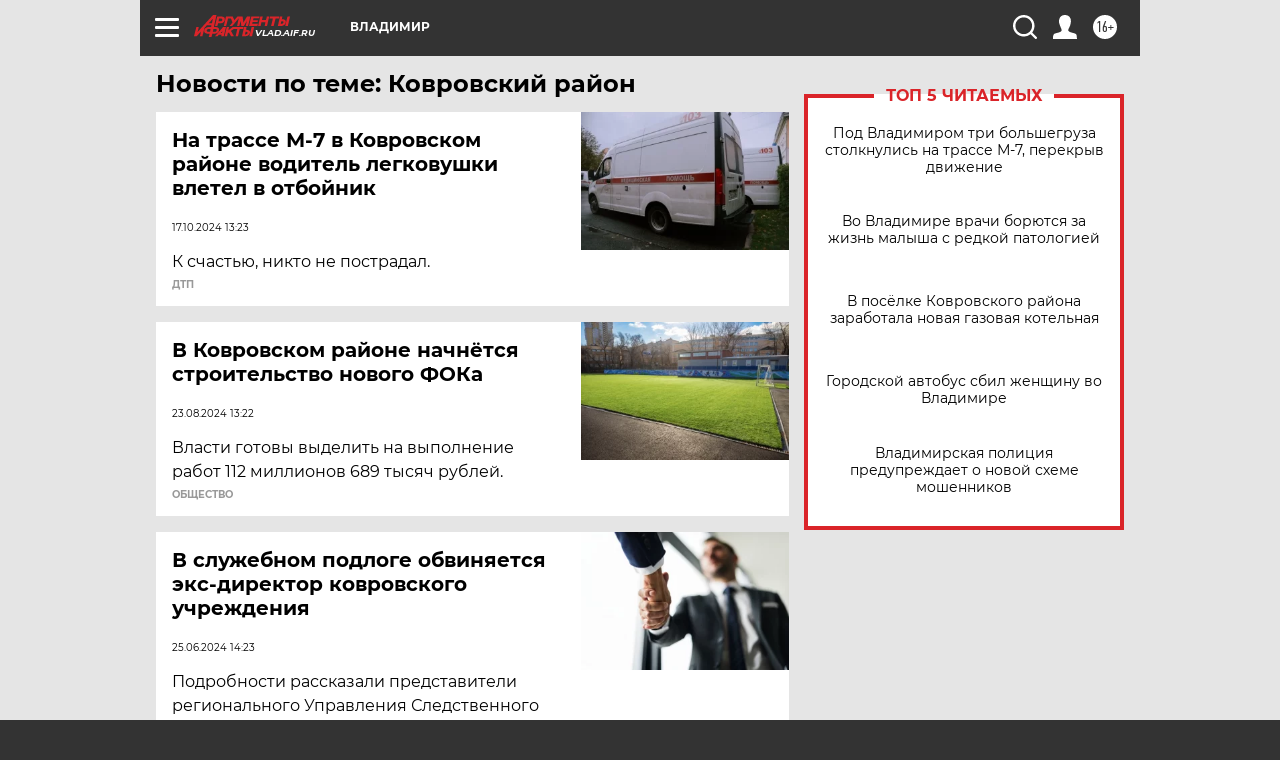

--- FILE ---
content_type: text/html; charset=UTF-8
request_url: https://vlad.aif.ru/tag/kovrovskij_rajon
body_size: 18636
content:
<!DOCTYPE html>
<!--[if IE 8]><html class="ie8"> <![endif]-->
<!--[if gt IE 8]><!--><html lang="ru"> <!--<![endif]-->
<head>
    <!-- created_at 22-01-2026 11:50:24 -->
    <script>
        window.isIndexPage = 0;
        window.isMobileBrowser = 0;
        window.disableSidebarCut = 1;
        window.bannerDebugMode = 0;
    </script>

                
                                    <meta http-equiv="Content-Type" content="text/html; charset=utf-8" >
<meta name="format-detection" content="telephone=no" >
<meta name="viewport" content="width=device-width, user-scalable=no, initial-scale=1.0, maximum-scale=1.0, minimum-scale=1.0" >
<meta http-equiv="X-UA-Compatible" content="IE=edge,chrome=1" >
<meta name="HandheldFriendly" content="true" >
<meta name="format-detection" content="telephone=no" >
<meta name="theme-color" content="#ffffff" >
<meta name="description" content="Ковровский район — самые актуальные и последние новости сегодня. Будьте в курсе главных свежих новостных событий дня и последнего часа, фото и видео репортажей на сайте Аргументы и Факты." >
<meta name="facebook-domain-verification" content="jiqbwww7rrqnwzjkizob7wrpmgmwq3" >
        <title>Ковровский район — последние новости сегодня | АиФ Владимир</title>    <link rel="shortcut icon" type="image/x-icon" href="/favicon.ico" />
    <link rel="icon" type="image/svg+xml" href="/favicon.svg">
    
    <link rel="preload" href="/redesign2018/fonts/montserrat-v15-latin-ext_latin_cyrillic-ext_cyrillic-regular.woff2" as="font" type="font/woff2" crossorigin>
    <link rel="preload" href="/redesign2018/fonts/montserrat-v15-latin-ext_latin_cyrillic-ext_cyrillic-italic.woff2" as="font" type="font/woff2" crossorigin>
    <link rel="preload" href="/redesign2018/fonts/montserrat-v15-latin-ext_latin_cyrillic-ext_cyrillic-700.woff2" as="font" type="font/woff2" crossorigin>
    <link rel="preload" href="/redesign2018/fonts/montserrat-v15-latin-ext_latin_cyrillic-ext_cyrillic-700italic.woff2" as="font" type="font/woff2" crossorigin>
    <link rel="preload" href="/redesign2018/fonts/montserrat-v15-latin-ext_latin_cyrillic-ext_cyrillic-800.woff2" as="font" type="font/woff2" crossorigin>
    <link href="https://vlad.aif.ru/tag/kovrovskij_rajon" rel="canonical" >
<link href="https://vlad.aif.ru/redesign2018/css/style.css?5a7" media="all" rel="stylesheet" type="text/css" >
<link href="https://vlad.aif.ru/img/icon/apple_touch_icon_57x57.png?5a7" rel="apple-touch-icon" sizes="57x57" >
<link href="https://vlad.aif.ru/img/icon/apple_touch_icon_114x114.png?5a7" rel="apple-touch-icon" sizes="114x114" >
<link href="https://vlad.aif.ru/img/icon/apple_touch_icon_72x72.png?5a7" rel="apple-touch-icon" sizes="72x72" >
<link href="https://vlad.aif.ru/img/icon/apple_touch_icon_144x144.png?5a7" rel="apple-touch-icon" sizes="144x144" >
<link href="https://vlad.aif.ru/img/icon/apple-touch-icon.png?5a7" rel="apple-touch-icon" sizes="180x180" >
<link href="https://vlad.aif.ru/img/icon/favicon-32x32.png?5a7" rel="icon" type="image/png" sizes="32x32" >
<link href="https://vlad.aif.ru/img/icon/favicon-16x16.png?5a7" rel="icon" type="image/png" sizes="16x16" >
<link href="https://vlad.aif.ru/img/manifest.json?5a7" rel="manifest" >
<link href="https://vlad.aif.ru/img/safari-pinned-tab.svg?5a7" rel="mask-icon" color="#d55b5b" >
<link href="https://ads.betweendigital.com" rel="preconnect" crossorigin="" >
        <script type="text/javascript">
    //<!--
    var isRedesignPage = true;    //-->
</script>
<script type="text/javascript" src="https://vlad.aif.ru/js/output/jquery.min.js?5a7"></script>
<script type="text/javascript" src="https://vlad.aif.ru/js/output/header_scripts.js?5a7"></script>
<script type="text/javascript">
    //<!--
    var _sf_startpt=(new Date()).getTime()    //-->
</script>
<script type="text/javascript" src="https://yastatic.net/s3/passport-sdk/autofill/v1/sdk-suggest-with-polyfills-latest.js?5a7"></script>
<script type="text/javascript">
    //<!--
    window.YandexAuthParams = {"oauthQueryParams":{"client_id":"b104434ccf5a4638bdfe8a9101264f3c","response_type":"code","redirect_uri":"https:\/\/aif.ru\/oauth\/yandex\/callback"},"tokenPageOrigin":"https:\/\/aif.ru"};    //-->
</script>
<script type="text/javascript">
    //<!--
    function AdFox_getWindowSize() {
    var winWidth,winHeight;
	if( typeof( window.innerWidth ) == 'number' ) {
		//Non-IE
		winWidth = window.innerWidth;
		winHeight = window.innerHeight;
	} else if( document.documentElement && ( document.documentElement.clientWidth || document.documentElement.clientHeight ) ) {
		//IE 6+ in 'standards compliant mode'
		winWidth = document.documentElement.clientWidth;
		winHeight = document.documentElement.clientHeight;
	} else if( document.body && ( document.body.clientWidth || document.body.clientHeight ) ) {
		//IE 4 compatible
		winWidth = document.body.clientWidth;
		winHeight = document.body.clientHeight;
	}
	return {"width":winWidth, "height":winHeight};
}//END function AdFox_getWindowSize

function AdFox_getElementPosition(elemId){
    var elem;
    
    if (document.getElementById) {
		elem = document.getElementById(elemId);
	}
	else if (document.layers) {
		elem = document.elemId;
	}
	else if (document.all) {
		elem = document.all.elemId;
	}
    var w = elem.offsetWidth;
    var h = elem.offsetHeight;	
    var l = 0;
    var t = 0;
	
    while (elem)
    {
        l += elem.offsetLeft;
        t += elem.offsetTop;
        elem = elem.offsetParent;
    }

    return {"left":l, "top":t, "width":w, "height":h};
} //END function AdFox_getElementPosition

function AdFox_getBodyScrollTop(){
	return self.pageYOffset || (document.documentElement && document.documentElement.scrollTop) || (document.body && document.body.scrollTop);
} //END function AdFox_getBodyScrollTop

function AdFox_getBodyScrollLeft(){
	return self.pageXOffset || (document.documentElement && document.documentElement.scrollLeft) || (document.body && document.body.scrollLeft);
}//END function AdFox_getBodyScrollLeft

function AdFox_Scroll(elemId,elemSrc){
   var winPos = AdFox_getWindowSize();
   var winWidth = winPos.width;
   var winHeight = winPos.height;
   var scrollY = AdFox_getBodyScrollTop();
   var scrollX =  AdFox_getBodyScrollLeft();
   var divId = 'AdFox_banner_'+elemId;
   var ltwhPos = AdFox_getElementPosition(divId);
   var lPos = ltwhPos.left;
   var tPos = ltwhPos.top;

   if(scrollY+winHeight+5 >= tPos && scrollX+winWidth+5 >= lPos){
      AdFox_getCodeScript(1,elemId,elemSrc);
	  }else{
	     setTimeout('AdFox_Scroll('+elemId+',"'+elemSrc+'");',100);
	  }
}//End function AdFox_Scroll    //-->
</script>
<script type="text/javascript">
    //<!--
    function AdFox_SetLayerVis(spritename,state){
   document.getElementById(spritename).style.visibility=state;
}

function AdFox_Open(AF_id){
   AdFox_SetLayerVis('AdFox_DivBaseFlash_'+AF_id, "hidden");
   AdFox_SetLayerVis('AdFox_DivOverFlash_'+AF_id, "visible");
}

function AdFox_Close(AF_id){
   AdFox_SetLayerVis('AdFox_DivOverFlash_'+AF_id, "hidden");
   AdFox_SetLayerVis('AdFox_DivBaseFlash_'+AF_id, "visible");
}

function AdFox_getCodeScript(AF_n,AF_id,AF_src){
   var AF_doc;
   if(AF_n<10){
      try{
	     if(document.all && !window.opera){
		    AF_doc = window.frames['AdFox_iframe_'+AF_id].document;
			}else if(document.getElementById){
			         AF_doc = document.getElementById('AdFox_iframe_'+AF_id).contentDocument;
					 }
		 }catch(e){}
    if(AF_doc){
	   AF_doc.write('<scr'+'ipt type="text/javascript" src="'+AF_src+'"><\/scr'+'ipt>');
	   }else{
	      setTimeout('AdFox_getCodeScript('+(++AF_n)+','+AF_id+',"'+AF_src+'");', 100);
		  }
		  }
}

function adfoxSdvigContent(banID, flashWidth, flashHeight){
	var obj = document.getElementById('adfoxBanner'+banID).style;
	if (flashWidth == '100%') obj.width = flashWidth;
	    else obj.width = flashWidth + "px";
	if (flashHeight == '100%') obj.height = flashHeight;
	    else obj.height = flashHeight + "px";
}

function adfoxVisibilityFlash(banName, flashWidth, flashHeight){
    	var obj = document.getElementById(banName).style;
	if (flashWidth == '100%') obj.width = flashWidth;
	    else obj.width = flashWidth + "px";
	if (flashHeight == '100%') obj.height = flashHeight;
	    else obj.height = flashHeight + "px";
}

function adfoxStart(banID, FirShowFlNum, constVisFlashFir, sdvigContent, flash1Width, flash1Height, flash2Width, flash2Height){
	if (FirShowFlNum == 1) adfoxVisibilityFlash('adfoxFlash1'+banID, flash1Width, flash1Height);
	    else if (FirShowFlNum == 2) {
		    adfoxVisibilityFlash('adfoxFlash2'+banID, flash2Width, flash2Height);
	        if (constVisFlashFir == 'yes') adfoxVisibilityFlash('adfoxFlash1'+banID, flash1Width, flash1Height);
		    if (sdvigContent == 'yes') adfoxSdvigContent(banID, flash2Width, flash2Height);
		        else adfoxSdvigContent(banID, flash1Width, flash1Height);
	}
}

function adfoxOpen(banID, constVisFlashFir, sdvigContent, flash2Width, flash2Height){
	var aEventOpenClose = new Image();
	var obj = document.getElementById("aEventOpen"+banID);
	if (obj) aEventOpenClose.src =  obj.title+'&rand='+Math.random()*1000000+'&prb='+Math.random()*1000000;
	adfoxVisibilityFlash('adfoxFlash2'+banID, flash2Width, flash2Height);
	if (constVisFlashFir != 'yes') adfoxVisibilityFlash('adfoxFlash1'+banID, 1, 1);
	if (sdvigContent == 'yes') adfoxSdvigContent(banID, flash2Width, flash2Height);
}


function adfoxClose(banID, constVisFlashFir, sdvigContent, flash1Width, flash1Height){
	var aEventOpenClose = new Image();
	var obj = document.getElementById("aEventClose"+banID);
	if (obj) aEventOpenClose.src =  obj.title+'&rand='+Math.random()*1000000+'&prb='+Math.random()*1000000;
	adfoxVisibilityFlash('adfoxFlash2'+banID, 1, 1);
	if (constVisFlashFir != 'yes') adfoxVisibilityFlash('adfoxFlash1'+banID, flash1Width, flash1Height);
	if (sdvigContent == 'yes') adfoxSdvigContent(banID, flash1Width, flash1Height);
}    //-->
</script>
<script type="text/javascript" async="true" src="https://yandex.ru/ads/system/header-bidding.js?5a7"></script>
<script type="text/javascript" src="https://ad.mail.ru/static/sync-loader.js?5a7"></script>
<script type="text/javascript" async="true" src="https://cdn.skcrtxr.com/roxot-wrapper/js/roxot-manager.js?pid=42c21743-edce-4460-a03e-02dbaef8f162"></script>
<script type="text/javascript" src="https://cdn-rtb.sape.ru/js/uids.js?5a7"></script>
<script type="text/javascript">
    //<!--
        var adfoxBiddersMap = {
    "betweenDigital": "816043",
 "mediasniper": "2218745",
    "myTarget": "810102",
 "buzzoola": "1096246",
 "adfox_roden-media": "3373170",
    "videonow": "2966090", 
 "adfox_adsmart": "1463295",
  "Gnezdo": "3123512",
    "roxot": "3196121",
 "astralab": "2486209",
  "getintent": "3186204",
 "sape": "2758269",
 "adwile": "2733112",
 "hybrid": "2809332"
};
var syncid = window.rb_sync.id;
	  var biddersCpmAdjustmentMap = {
      'adfox_adsmart': 0.6,
	  'Gnezdo': 0.8,
	  'adwile': 0.8
  };

if (window.innerWidth >= 1024) {
var adUnits = [{
        "code": "adfox_153825256063495017",
  "sizes": [[300, 600], [240,400]],
        "bids": [{
                "bidder": "betweenDigital",
                "params": {
                    "placementId": "3235886"
                }
            },{
                "bidder": "myTarget",
                "params": {
                    "placementId": "555209",
"sendTargetRef": "true",
"additional": {
"fpid": syncid
}			
                }
            },{
                "bidder": "hybrid",
                "params": {
                    "placementId": "6582bbf77bc72f59c8b22f65"
                }
            },{
                "bidder": "buzzoola",
                "params": {
                    "placementId": "1252803"
                }
            },{
                "bidder": "videonow",
                "params": {
                    "placementId": "8503533"
                }
            },{
                    "bidder": "adfox_adsmart",
                    "params": {
						p1: 'cqguf',
						p2: 'hhro'
					}
            },{
                    "bidder": "roxot",
                    "params": {
						placementId: '2027d57b-1cff-4693-9a3c-7fe57b3bcd1f',
						sendTargetRef: true
					}
            },{
                    "bidder": "mediasniper",
                    "params": {
						"placementId": "4417"
					}
            },{
                    "bidder": "Gnezdo",
                    "params": {
						"placementId": "354318"
					}
            },{
                    "bidder": "getintent",
                    "params": {
						"placementId": "215_V_aif.ru_D_Top_300x600"
					}
            },{
                    "bidder": "adfox_roden-media",
                    "params": {
						p1: "dilmj",
						p2: "emwl"
					}
            },{
                    "bidder": "astralab",
                    "params": {
						"placementId": "642ad3a28528b410c4990932"
					}
            }
        ]
    },{
        "code": "adfox_150719646019463024",
		"sizes": [[640,480], [640,360]],
        "bids": [{
                "bidder": "adfox_adsmart",
                    "params": {
						p1: 'cmqsb',
						p2: 'ul'
					}
            },{
                "bidder": "sape",
                "params": {
                    "placementId": "872427",
					additional: {
                       sapeFpUids: window.sapeRrbFpUids || []
                   }				
                }
            },{
                "bidder": "roxot",
                "params": {
                    placementId: '2b61dd56-9c9f-4c45-a5f5-98dd5234b8a1',
					sendTargetRef: true
                }
            },{
                "bidder": "getintent",
                "params": {
                    "placementId": "215_V_aif.ru_D_AfterArticle_640х480"
                }
            }
        ]
    },{
        "code": "adfox_149010055036832877",
		"sizes": [[970,250]],
		"bids": [{
                    "bidder": "adfox_roden-media",
                    "params": {
						p1: 'dilmi',
						p2: 'hfln'
					}
            },{
                    "bidder": "buzzoola",
                    "params": {
						"placementId": "1252804"
					}
            },{
                    "bidder": "getintent",
                    "params": {
						"placementId": "215_V_aif.ru_D_Billboard_970x250"
					}
            },{
                "bidder": "astralab",
                "params": {
                    "placementId": "67bf071f4e6965fa7b30fea3"
                }
            },{
                    "bidder": "hybrid",
                    "params": {
						"placementId": "6582bbf77bc72f59c8b22f66"
					}
            },{
                    "bidder": "myTarget",
                    "params": {
						"placementId": "1462991",
"sendTargetRef": "true",
"additional": {
"fpid": syncid
}			
					}
            }			           
        ]        
    },{
        "code": "adfox_149874332414246474",
		"sizes": [[640,360], [300,250], [640,480]],
		"codeType": "combo",
		"bids": [{
                "bidder": "mediasniper",
                "params": {
                    "placementId": "4419"
                }
            },{
                "bidder": "buzzoola",
                "params": {
                    "placementId": "1220692"
                }
            },{
                "bidder": "astralab",
                "params": {
                    "placementId": "66fd25eab13381b469ae4b39"
                }
            },
			{
                    "bidder": "betweenDigital",
                    "params": {
						"placementId": "4502825"
					}
            }
			           
        ]        
    },{
        "code": "adfox_149848658878716687",
		"sizes": [[300,600], [240,400]],
        "bids": [{
                "bidder": "betweenDigital",
                "params": {
                    "placementId": "3377360"
                }
            },{
                "bidder": "roxot",
                "params": {
                    placementId: 'fdaba944-bdaa-4c63-9dd3-af12fc6afbf8',
					sendTargetRef: true
                }
            },{
                "bidder": "sape",
                "params": {
                    "placementId": "872425",
					additional: {
                       sapeFpUids: window.sapeRrbFpUids || []
                   }
                }
            },{
                "bidder": "adwile",
                "params": {
                    "placementId": "27990"
                }
            }
        ]        
    }
],
	syncPixels = [{
    bidder: 'hybrid',
    pixels: [
    "https://www.tns-counter.ru/V13a****idsh_ad/ru/CP1251/tmsec=idsh_dis/",
    "https://www.tns-counter.ru/V13a****idsh_vid/ru/CP1251/tmsec=idsh_aifru-hbrdis/",
    "https://mc.yandex.ru/watch/66716692?page-url=aifru%3Futm_source=dis_hybrid_default%26utm_medium=%26utm_campaign=%26utm_content=%26utm_term=&page-ref="+window.location.href
]
  }
  ];
} else if (window.innerWidth < 1024) {
var adUnits = [{
        "code": "adfox_14987283079885683",
		"sizes": [[300,250], [300,240]],
        "bids": [{
                "bidder": "betweenDigital",
                "params": {
                    "placementId": "2492448"
                }
            },{
                "bidder": "myTarget",
                "params": {
                    "placementId": "226830",
"sendTargetRef": "true",
"additional": {
"fpid": syncid
}			
                }
            },{
                "bidder": "hybrid",
                "params": {
                    "placementId": "6582bbf77bc72f59c8b22f64"
                }
            },{
                "bidder": "mediasniper",
                "params": {
                    "placementId": "4418"
                }
            },{
                "bidder": "buzzoola",
                "params": {
                    "placementId": "563787"
                }
            },{
                "bidder": "roxot",
                "params": {
                    placementId: '20bce8ad-3a5e-435a-964f-47be17e201cf',
					sendTargetRef: true
                }
            },{
                "bidder": "videonow",
                "params": {
                    "placementId": "2577490"
                }
            },{
                "bidder": "adfox_adsmart",
                    "params": {
						p1: 'cqmbg',
						p2: 'ul'
					}
            },{
                    "bidder": "Gnezdo",
                    "params": {
						"placementId": "354316"
					}
            },{
                    "bidder": "getintent",
                    "params": {
						"placementId": "215_V_aif.ru_M_Top_300x250"
					}
            },{
                    "bidder": "adfox_roden-media",
                    "params": {
						p1: "dilmx",
						p2: "hbts"
					}
            },{
                "bidder": "astralab",
                "params": {
                    "placementId": "642ad47d8528b410c4990933"
                }
            }			
        ]        
    },{
        "code": "adfox_153545578261291257",
		"bids": [{
                    "bidder": "sape",
                    "params": {
						"placementId": "872426",
					additional: {
                       sapeFpUids: window.sapeRrbFpUids || []
                   }
					}
            },{
                    "bidder": "roxot",
                    "params": {
						placementId: 'eb2ebb9c-1e7e-4c80-bef7-1e93debf197c',
						sendTargetRef: true
					}
            }
			           
        ]        
    },{
        "code": "adfox_165346609120174064",
		"sizes": [[320,100]],
		"bids": [            
            		{
                    "bidder": "buzzoola",
                    "params": {
						"placementId": "1252806"
					}
            },{
                    "bidder": "getintent",
                    "params": {
						"placementId": "215_V_aif.ru_M_FloorAd_320x100"
					}
            }
			           
        ]        
    },{
        "code": "adfox_155956315896226671",
		"bids": [            
            		{
                    "bidder": "buzzoola",
                    "params": {
						"placementId": "1252805"
					}
            },{
                    "bidder": "sape",
                    "params": {
						"placementId": "887956",
					additional: {
                       sapeFpUids: window.sapeRrbFpUids || []
                   }
					}
            },{
                    "bidder": "myTarget",
                    "params": {
						"placementId": "821424",
"sendTargetRef": "true",
"additional": {
"fpid": syncid
}			
					}
            }
			           
        ]        
    },{
        "code": "adfox_149874332414246474",
		"sizes": [[640,360], [300,250], [640,480]],
		"codeType": "combo",
		"bids": [{
                "bidder": "adfox_roden-media",
                "params": {
					p1: 'dilmk',
					p2: 'hfiu'
				}
            },{
                "bidder": "mediasniper",
                "params": {
                    "placementId": "4419"
                }
            },{
                "bidder": "roxot",
                "params": {
                    placementId: 'ba25b33d-cd61-4c90-8035-ea7d66f011c6',
					sendTargetRef: true
                }
            },{
                "bidder": "adwile",
                "params": {
                    "placementId": "27991"
                }
            },{
                    "bidder": "Gnezdo",
                    "params": {
						"placementId": "354317"
					}
            },{
                    "bidder": "getintent",
                    "params": {
						"placementId": "215_V_aif.ru_M_Comboblock_300x250"
					}
            },{
                    "bidder": "astralab",
                    "params": {
						"placementId": "66fd260fb13381b469ae4b3f"
					}
            },{
                    "bidder": "betweenDigital",
                    "params": {
						"placementId": "4502825"
					}
            }
			]        
    }
],
	syncPixels = [
  {
    bidder: 'hybrid',
    pixels: [
    "https://www.tns-counter.ru/V13a****idsh_ad/ru/CP1251/tmsec=idsh_mob/",
    "https://www.tns-counter.ru/V13a****idsh_vid/ru/CP1251/tmsec=idsh_aifru-hbrmob/",
    "https://mc.yandex.ru/watch/66716692?page-url=aifru%3Futm_source=mob_hybrid_default%26utm_medium=%26utm_campaign=%26utm_content=%26utm_term=&page-ref="+window.location.href
]
  }
  ];
}
var userTimeout = 1500;
window.YaHeaderBiddingSettings = {
    biddersMap: adfoxBiddersMap,
	biddersCpmAdjustmentMap: biddersCpmAdjustmentMap,
    adUnits: adUnits,
    timeout: userTimeout,
    syncPixels: syncPixels	
};    //-->
</script>
<script type="text/javascript">
    //<!--
    window.yaContextCb = window.yaContextCb || []    //-->
</script>
<script type="text/javascript" async="true" src="https://yandex.ru/ads/system/context.js?5a7"></script>
<script type="text/javascript">
    //<!--
    window.EventObserver = {
    observers: {},

    subscribe: function (name, fn) {
        if (!this.observers.hasOwnProperty(name)) {
            this.observers[name] = [];
        }
        this.observers[name].push(fn)
    },
    
    unsubscribe: function (name, fn) {
        if (!this.observers.hasOwnProperty(name)) {
            return;
        }
        this.observers[name] = this.observers[name].filter(function (subscriber) {
            return subscriber !== fn
        })
    },
    
    broadcast: function (name, data) {
        if (!this.observers.hasOwnProperty(name)) {
            return;
        }
        this.observers[name].forEach(function (subscriber) {
            return subscriber(data)
        })
    }
};    //-->
</script>    
    <script>
  var adcm_config ={
    id:1064,
    platformId: 64,
    init: function () {
      window.adcm.call();
    }
  };
</script>
<script src="https://tag.digitaltarget.ru/adcm.js" async></script>    <meta name="yandex-verification" content="a740f4f590ca8934" /><meta name="google-site-verification" content="U62sDHlgue3osrNGy7cOyUkCYoiceFwcIM0im-6tbbE" />
    <link rel="stylesheet" type="text/css" media="print" href="https://vlad.aif.ru/redesign2018/css/print.css?5a7" />
    <base href=""/>
</head><body class="region__vlad ">
<div class="overlay"></div>
<!-- Rating@Mail.ru counter -->
<script type="text/javascript">
var _tmr = window._tmr || (window._tmr = []);
_tmr.push({id: "59428", type: "pageView", start: (new Date()).getTime()});
(function (d, w, id) {
  if (d.getElementById(id)) return;
  var ts = d.createElement("script"); ts.type = "text/javascript"; ts.async = true; ts.id = id;
  ts.src = "https://top-fwz1.mail.ru/js/code.js";
  var f = function () {var s = d.getElementsByTagName("script")[0]; s.parentNode.insertBefore(ts, s);};
  if (w.opera == "[object Opera]") { d.addEventListener("DOMContentLoaded", f, false); } else { f(); }
})(document, window, "topmailru-code");
</script><noscript><div>
<img src="https://top-fwz1.mail.ru/counter?id=59428;js=na" style="border:0;position:absolute;left:-9999px;" alt="Top.Mail.Ru" />
</div></noscript>
<!-- //Rating@Mail.ru counter -->



<div class="container" id="container">
    
        <noindex><div class="adv_content bp__body_first adwrapper"><div class="banner_params hide" data-params="{&quot;id&quot;:4921,&quot;num&quot;:1,&quot;place&quot;:&quot;body_first&quot;}"></div>
<!--AdFox START-->
<!--aif_direct-->
<!--Площадка: AIF_fullscreen /  / -->
<!--Тип баннера: FullScreen-->
<!--Расположение: <верх страницы>-->
<div id="adfox_150417328041091508"></div>
<script>     
    window.yaContextCb.push(()=>{
    Ya.adfoxCode.create({
        ownerId: 249933,
        containerId: 'adfox_150417328041091508',
        params: {
            pp: 'g',
            ps: 'cnul',
            p2: 'fptu',
            puid1: ''
        }
    }); 
}); 
</script></div></noindex>
        
        <!--баннер над шапкой--->
                <div class="banner_box">
            <div class="main_banner">
                            </div>
        </div>
                <!--//баннер  над шапкой--->

    <script>
	currentUser = new User();
</script>

<header class="header">
    <div class="count_box_nodisplay">
    <div class="couter_block"><!--LiveInternet counter-->
<script type="text/javascript"><!--
document.write("<img src='https://counter.yadro.ru//hit;AIF?r"+escape(document.referrer)+((typeof(screen)=="undefined")?"":";s"+screen.width+"*"+screen.height+"*"+(screen.colorDepth?screen.colorDepth:screen.pixelDepth))+";u"+escape(document.URL)+";h"+escape(document.title.substring(0,80))+";"+Math.random()+"' width=1 height=1 alt=''>");
//--></script><!--/LiveInternet--></div></div>    <div class="topline">
    <a href="#" class="burger openCloser">
        <div class="burger__wrapper">
            <span class="burger__line"></span>
            <span class="burger__line"></span>
            <span class="burger__line"></span>
        </div>
    </a>

    
    <a href="/" class="logo_box">
                <img width="96" height="22" src="https://vlad.aif.ru/redesign2018/img/logo.svg?5a7" alt="Аргументы и Факты">
        <div class="region_url">
            vlad.aif.ru        </div>
            </a>
    <div itemscope itemtype="http://schema.org/Organization" class="schema_org">
        <img itemprop="logo" src="https://vlad.aif.ru/redesign2018/img/logo.svg?5a7" />
        <a itemprop="url" href="/"></a>
        <meta itemprop="name" content="АО «Аргументы и Факты»" />
        <div itemprop="address" itemscope itemtype="http://schema.org/PostalAddress">
            <meta itemprop="postalCode" content="101000" />
            <meta itemprop="addressLocality" content="Москва" />
            <meta itemprop="streetAddress" content="ул. Мясницкая, д. 42"/>
            <meta itemprop="addressCountry" content="RU"/>
            <a itemprop="telephone" href="tel:+74956465757">+7 (495) 646 57 57</a>
        </div>
    </div>
    <div class="age16 age16_topline">16+</div>
    <a href="#" class="region regionOpenCloser">
        <img width="19" height="25" src="https://vlad.aif.ru/redesign2018/img/location.svg?5a7"><span>Владимир</span>
    </a>
    <div class="topline__slot">
             </div>

    <!--a class="topline__hashtag" href="https://aif.ru/health/coronavirus/?utm_medium=header&utm_content=covid&utm_source=aif">#остаемсядома</a-->
    <div class="auth_user_status_js">
        <a href="#" class="user auth_link_login_js auth_open_js"><img width="24" height="24" src="https://vlad.aif.ru/redesign2018/img/user_ico.svg?5a7"></a>
        <a href="/profile" class="user auth_link_profile_js" style="display: none"><img width="24" height="24" src="https://vlad.aif.ru/redesign2018/img/user_ico.svg?5a7"></a>
    </div>
    <div class="search_box">
        <a href="#" class="search_ico searchOpener">
            <img width="24" height="24" src="https://vlad.aif.ru/redesign2018/img/search_ico.svg?5a7">
        </a>
        <div class="search_input">
            <form action="/search" id="search_form1">
                <input type="text" name="text" maxlength="50"/>
            </form>
        </div>
    </div>
</div>

<div class="fixed_menu topline">
    <div class="cont_center">
        <a href="#" class="burger openCloser">
            <div class="burger__wrapper">
                <span class="burger__line"></span>
                <span class="burger__line"></span>
                <span class="burger__line"></span>
            </div>
        </a>
        <a href="/" class="logo_box">
                        <img width="96" height="22" src="https://vlad.aif.ru/redesign2018/img/logo.svg?5a7" alt="Аргументы и Факты">
            <div class="region_url">
                vlad.aif.ru            </div>
                    </a>
        <div class="age16 age16_topline">16+</div>
        <a href="/" class="region regionOpenCloser">
            <img width="19" height="25" src="https://vlad.aif.ru/redesign2018/img/location.svg?5a7">
            <span>Владимир</span>
        </a>
        <div class="topline__slot">
                    </div>

        <!--a class="topline__hashtag" href="https://aif.ru/health/coronavirus/?utm_medium=header&utm_content=covid&utm_source=aif">#остаемсядома</a-->
        <div class="auth_user_status_js">
            <a href="#" class="user auth_link_login_js auth_open_js"><img width="24" height="24" src="https://vlad.aif.ru/redesign2018/img/user_ico.svg?5a7"></a>
            <a href="/profile" class="user auth_link_profile_js" style="display: none"><img width="24" height="24" src="https://vlad.aif.ru/redesign2018/img/user_ico.svg?5a7"></a>
        </div>
        <div class="search_box">
            <a href="#" class="search_ico searchOpener">
                <img width="24" height="24" src="https://vlad.aif.ru/redesign2018/img/search_ico.svg?5a7">
            </a>
            <div class="search_input">
                <form action="/search">
                    <input type="text" name="text" maxlength="50" >
                </form>
            </div>
        </div>
    </div>
</div>    <div class="regions_box">
    <nav class="cont_center">
        <ul class="regions">
            <li><a href="https://aif.ru?from_menu=1">ФЕДЕРАЛЬНЫЙ</a></li>
            <li><a href="https://spb.aif.ru">САНКТ-ПЕТЕРБУРГ</a></li>

            
                                    <li><a href="https://adigea.aif.ru">Адыгея</a></li>
                
            
                                    <li><a href="https://arh.aif.ru">Архангельск</a></li>
                
            
                
            
                
            
                                    <li><a href="https://astrakhan.aif.ru">Астрахань</a></li>
                
            
                                    <li><a href="https://altai.aif.ru">Барнаул</a></li>
                
            
                                    <li><a href="https://aif.by">Беларусь</a></li>
                
            
                                    <li><a href="https://bel.aif.ru">Белгород</a></li>
                
            
                
            
                                    <li><a href="https://bryansk.aif.ru">Брянск</a></li>
                
            
                                    <li><a href="https://bur.aif.ru">Бурятия</a></li>
                
            
                                    <li><a href="https://vl.aif.ru">Владивосток</a></li>
                
            
                                    <li><a href="https://vlad.aif.ru">Владимир</a></li>
                
            
                                    <li><a href="https://vlg.aif.ru">Волгоград</a></li>
                
            
                                    <li><a href="https://vologda.aif.ru">Вологда</a></li>
                
            
                                    <li><a href="https://vrn.aif.ru">Воронеж</a></li>
                
            
                
            
                                    <li><a href="https://dag.aif.ru">Дагестан</a></li>
                
            
                
            
                                    <li><a href="https://ivanovo.aif.ru">Иваново</a></li>
                
            
                                    <li><a href="https://irk.aif.ru">Иркутск</a></li>
                
            
                                    <li><a href="https://kazan.aif.ru">Казань</a></li>
                
            
                                    <li><a href="https://kzaif.kz">Казахстан</a></li>
                
            
                
            
                                    <li><a href="https://klg.aif.ru">Калининград</a></li>
                
            
                
            
                                    <li><a href="https://kaluga.aif.ru">Калуга</a></li>
                
            
                                    <li><a href="https://kamchatka.aif.ru">Камчатка</a></li>
                
            
                
            
                                    <li><a href="https://karel.aif.ru">Карелия</a></li>
                
            
                                    <li><a href="https://kirov.aif.ru">Киров</a></li>
                
            
                                    <li><a href="https://komi.aif.ru">Коми</a></li>
                
            
                                    <li><a href="https://kostroma.aif.ru">Кострома</a></li>
                
            
                                    <li><a href="https://kuban.aif.ru">Краснодар</a></li>
                
            
                                    <li><a href="https://krsk.aif.ru">Красноярск</a></li>
                
            
                                    <li><a href="https://krym.aif.ru">Крым</a></li>
                
            
                                    <li><a href="https://kuzbass.aif.ru">Кузбасс</a></li>
                
            
                
            
                
            
                                    <li><a href="https://aif.kg">Кыргызстан</a></li>
                
            
                                    <li><a href="https://mar.aif.ru">Марий Эл</a></li>
                
            
                                    <li><a href="https://saransk.aif.ru">Мордовия</a></li>
                
            
                                    <li><a href="https://murmansk.aif.ru">Мурманск</a></li>
                
            
                
            
                                    <li><a href="https://nn.aif.ru">Нижний Новгород</a></li>
                
            
                                    <li><a href="https://nsk.aif.ru">Новосибирск</a></li>
                
            
                
            
                                    <li><a href="https://omsk.aif.ru">Омск</a></li>
                
            
                                    <li><a href="https://oren.aif.ru">Оренбург</a></li>
                
            
                                    <li><a href="https://penza.aif.ru">Пенза</a></li>
                
            
                                    <li><a href="https://perm.aif.ru">Пермь</a></li>
                
            
                                    <li><a href="https://pskov.aif.ru">Псков</a></li>
                
            
                                    <li><a href="https://rostov.aif.ru">Ростов-на-Дону</a></li>
                
            
                                    <li><a href="https://rzn.aif.ru">Рязань</a></li>
                
            
                                    <li><a href="https://samara.aif.ru">Самара</a></li>
                
            
                
            
                                    <li><a href="https://saratov.aif.ru">Саратов</a></li>
                
            
                                    <li><a href="https://sakhalin.aif.ru">Сахалин</a></li>
                
            
                
            
                                    <li><a href="https://smol.aif.ru">Смоленск</a></li>
                
            
                
            
                                    <li><a href="https://stav.aif.ru">Ставрополь</a></li>
                
            
                
            
                                    <li><a href="https://tver.aif.ru">Тверь</a></li>
                
            
                                    <li><a href="https://tlt.aif.ru">Тольятти</a></li>
                
            
                                    <li><a href="https://tomsk.aif.ru">Томск</a></li>
                
            
                                    <li><a href="https://tula.aif.ru">Тула</a></li>
                
            
                                    <li><a href="https://tmn.aif.ru">Тюмень</a></li>
                
            
                                    <li><a href="https://udm.aif.ru">Удмуртия</a></li>
                
            
                
            
                                    <li><a href="https://ul.aif.ru">Ульяновск</a></li>
                
            
                                    <li><a href="https://ural.aif.ru">Урал</a></li>
                
            
                                    <li><a href="https://ufa.aif.ru">Уфа</a></li>
                
            
                
            
                
            
                                    <li><a href="https://hab.aif.ru">Хабаровск</a></li>
                
            
                
            
                                    <li><a href="https://chv.aif.ru">Чебоксары</a></li>
                
            
                                    <li><a href="https://chel.aif.ru">Челябинск</a></li>
                
            
                                    <li><a href="https://chr.aif.ru">Черноземье</a></li>
                
            
                                    <li><a href="https://chita.aif.ru">Чита</a></li>
                
            
                                    <li><a href="https://ugra.aif.ru">Югра</a></li>
                
            
                                    <li><a href="https://yakutia.aif.ru">Якутия</a></li>
                
            
                                    <li><a href="https://yamal.aif.ru">Ямал</a></li>
                
            
                                    <li><a href="https://yar.aif.ru">Ярославль</a></li>
                
                    </ul>
    </nav>
</div>    <div class="top_menu_box">
    <div class="cont_center">
        <nav class="top_menu main_menu_wrapper_js">
                            <ul class="main_menu main_menu_js" id="rubrics">
                                    <li  class="menuItem top_level_item_js">

        <span  title="Спецпроекты">Спецпроекты</span>
    
            <div class="subrubrics_box submenu_js">
            <ul>
                                                            <li  class="menuItem">

        <a  href="https://missia-pomogatvlad.aif.ru/" title="Миссия – помогать и поддерживать" id="custommenu-11443">Миссия – помогать и поддерживать</a>
    
    </li>                                                                                <li  class="menuItem">

        <a  href="https://vlad.aif.ru/society/trend_4581" title="Мы славим таланты" id="custommenu-11213">Мы славим таланты</a>
    
    </li>                                                                                <li  class="menuItem">

        <a  href="https://vlad.aif.ru/culture/obedinyayushchee_iskusstvo/" title="Объединяющее искусство" id="custommenu-11436">Объединяющее искусство</a>
    
    </li>                                                                                <li  class="menuItem">

        <a  href="http://dobroe.aif.ru/" title="АиФ. Доброе сердце" id="custommenu-6468">АиФ. Доброе сердце</a>
    
    </li>                                                                                <li  class="menuItem">

        <a  href="http://warletters.aif.ru/" title="Письма на фронт" id="custommenu-8913">Письма на фронт</a>
    
    </li>                                                                                <li  class="menuItem">

        <a  href="https://aif.ru/static/1965080" title="Детская книга войны" id="custommenu-9016">Детская книга войны</a>
    
    </li>                                                                                <li  class="menuItem">

        <a  href="https://aif.ru/special" title="Все спецпроекты" id="custommenu-9070">Все спецпроекты</a>
    
    </li>                                                </ul>
        </div>
    </li>                                                <li  class="menuItem top_level_item_js">

        <a  href="https://vlad.aif.ru/news" title="Новости" id="custommenu-10207">Новости</a>
    
    </li>                                                <li  data-rubric_id="510" class="menuItem top_level_item_js">

        <a  href="/society" title="Общество" id="custommenu-4549">Общество</a>
    
            <div class="subrubrics_box submenu_js">
            <ul>
                                                            <li  data-rubric_id="528" class="menuItem">

        <a  href="/society/persona" title="Люди" id="custommenu-4551">Люди</a>
    
    </li>                                                                                <li  data-rubric_id="529" class="menuItem">

        <a  href="/society/details" title="События" id="custommenu-4552">События</a>
    
    </li>                                                                                <li  data-rubric_id="3254" class="menuItem">

        <a  href="/society/kommunalka" title="ЖКХ" id="custommenu-5795">ЖКХ</a>
    
    </li>                                                </ul>
        </div>
    </li>                                                <li  data-rubric_id="520" class="menuItem top_level_item_js">

        <a  href="/money" title="Экономика" id="custommenu-4548">Экономика</a>
    
            <div class="subrubrics_box submenu_js">
            <ul>
                                                            <li  data-rubric_id="532" class="menuItem">

        <a  href="/money/industry" title="Промышленность" id="custommenu-4559">Промышленность</a>
    
    </li>                                                                                <li  data-rubric_id="536" class="menuItem">

        <a  href="/money/finance" title=" Финансы" id="custommenu-4560"> Финансы</a>
    
    </li>                                                </ul>
        </div>
    </li>                                                <li  data-rubric_id="511" class="menuItem top_level_item_js">

        <a  href="/politic" title="Политика" id="custommenu-4550">Политика</a>
    
            <div class="subrubrics_box submenu_js">
            <ul>
                                                            <li  data-rubric_id="512" class="menuItem">

        <a  href="/politic/details" title="Власть" id="custommenu-4553">Власть</a>
    
    </li>                                                                                <li  data-rubric_id="533" class="menuItem">

        <a  href="/politic/person" title="Персона" id="custommenu-4554">Персона</a>
    
    </li>                                                </ul>
        </div>
    </li>                                                <li  data-rubric_id="513" class="menuItem top_level_item_js">

        <a  href="/culture" title="Культура" id="custommenu-4546">Культура</a>
    
            <div class="subrubrics_box submenu_js">
            <ul>
                                                            <li  data-rubric_id="544" class="menuItem">

        <a  href="/culture/art" title="Искусство" id="custommenu-5796">Искусство</a>
    
    </li>                                                                                <li  data-rubric_id="530" class="menuItem">

        <a  href="/culture/person" title="Личность" id="custommenu-4555">Личность</a>
    
    </li>                                                                                <li  data-rubric_id="535" class="menuItem">

        <a  href="/culture/details" title="События" id="custommenu-4556">События</a>
    
    </li>                                                </ul>
        </div>
    </li>                                                <li  data-rubric_id="517" class="menuItem top_level_item_js">

        <a  href="/health" title="Здоровье" id="custommenu-4547">Здоровье</a>
    
            <div class="subrubrics_box submenu_js">
            <ul>
                                                            <li  data-rubric_id="534" class="menuItem">

        <a  href="/health/details" title="События" id="custommenu-4558">События</a>
    
    </li>                                                                                <li  data-rubric_id="3255" class="menuItem">

        <a  href="/health/psychology" title="Психология " id="custommenu-5800">Психология </a>
    
    </li>                                                                                <li  data-rubric_id="3256" class="menuItem">

        <a  href="/health/secrets" title="Секреты красоты " id="custommenu-5801">Секреты красоты </a>
    
    </li>                                                </ul>
        </div>
    </li>                                                <li  data-rubric_id="539" class="menuItem top_level_item_js">

        <a  href="/incidents" title="Происшествия" id="custommenu-6356">Происшествия</a>
    
    </li>                                                <li  data-rubric_id="518" class="menuItem top_level_item_js">

        <a  href="/sport" title="Спорт" id="custommenu-6359">Спорт</a>
    
    </li>                        </ul>

            <ul id="projects" class="specprojects static_submenu_js"></ul>
            <div class="right_box">
                <div class="fresh_number">
    <h3>Свежий номер</h3>
    <a href="/gazeta/number/59084" class="number_box">
                    <img loading="lazy" src="https://aif-s3.aif.ru/images/044/370/3517b13b6edabe429aab3e6c20926419.webp" width="91" height="120">
                <div class="text">
            № 51. 17/12/2025 <br /> «АиФ-Владимир»        </div>
    </a>
</div>
<div class="links_box">
    <a href="/gazeta">Издания</a>
</div>
                <div class="sharings_box">
    <span>АиФ в социальных сетях</span>
    <ul class="soc">
                <li>
        <a href="https://vk.com/vlad_aif" rel="nofollow" target="_blank">
            <img src="https://aif.ru/redesign2018/img/sharings/vk.svg">
        </a>
    </li>
            <li>
            <a class="rss_button_black" href="/rss/all.php" target="_blank">
                <img src="https://vlad.aif.ru/redesign2018/img/sharings/waflya.svg?5a7" />
            </a>
        </li>
                <li>
        <a href="https://itunes.apple.com/ru/app/argumenty-i-fakty/id333210003?mt=8 " rel="nofollow" target="_blank">
            <img src="https://aif.ru/redesign2018/img/sharings/apple.svg">
        </a>
    </li>
        <li>
        <a href="https://play.google.com/store/apps/details?id=com.mobilein.aif&feature=search_result#?t=W251bGwsMSwxLDEsImNvbS5tb2JpbGVpbi5haWYiXQ" rel="nofollow" target="_blank">
            <img src="https://aif.ru/redesign2018/img/sharings/androd.svg">
        </a>
    </li>
    </ul>
</div>
            </div>
        </nav>
    </div>
</div></header>            	<div class="content_containers_wrapper_js">
        <div class="content_body  content_container_js">
            <div class="content">
                                <div class="title_box">
    <h1>Новости по теме: Ковровский район</h1>
</div>
<section class="article_list content_list_js">
        
<div class="list_item" data-item-id="5317040">
            <a href="https://vlad.aif.ru/incidents/dtp/na-trasse-m-7-v-kovrovskom-rayone-voditel-legkovushki-vletel-v-otboynik" class="img_box no_title_element_js">
            <img loading="lazy" title="" src="https://aif-s3.aif.ru/images/038/946/224593a4a9ddf04e5efa5d01d9c51fdd.webp" />
        </a>
    
    <div class="text_box_only_title title_element_js">
        <div class="box_info">
            <a href="https://vlad.aif.ru/incidents/dtp/na-trasse-m-7-v-kovrovskom-rayone-voditel-legkovushki-vletel-v-otboynik"><span class="item_text__title">На трассе М-7 в Ковровском районе водитель легковушки влетел в отбойник</span></a>
        </div>
    </div>

    <div class="text_box no_title_element_js">
        <div class="box_info">
            <a href="https://vlad.aif.ru/incidents/dtp/na-trasse-m-7-v-kovrovskom-rayone-voditel-legkovushki-vletel-v-otboynik"><span class="item_text__title">На трассе М-7 в Ковровском районе водитель легковушки влетел в отбойник</span></a>
            <span class="text_box__date">17.10.2024 13:23</span>
        </div>
        <span>К счастью, никто не пострадал.</span>
    </div>

            <a href="https://vlad.aif.ru/incidents/dtp" class="rubric_link no_title_element_js">ДТП</a>
    </div>
<div class="list_item" data-item-id="5239984">
            <a href="https://vlad.aif.ru/society/v-kovrovskom-rayone-nachnyotsya-stroitelstvo-novogo-foka" class="img_box no_title_element_js">
            <img loading="lazy" title="" src="https://aif-s3.aif.ru/images/038/267/30b4607d0f17e1b03db062ebbd1e3a8b.webp" />
        </a>
    
    <div class="text_box_only_title title_element_js">
        <div class="box_info">
            <a href="https://vlad.aif.ru/society/v-kovrovskom-rayone-nachnyotsya-stroitelstvo-novogo-foka"><span class="item_text__title">В Ковровском районе начнётся строительство нового ФОКа</span></a>
        </div>
    </div>

    <div class="text_box no_title_element_js">
        <div class="box_info">
            <a href="https://vlad.aif.ru/society/v-kovrovskom-rayone-nachnyotsya-stroitelstvo-novogo-foka"><span class="item_text__title">В Ковровском районе начнётся строительство нового ФОКа</span></a>
            <span class="text_box__date">23.08.2024 13:22</span>
        </div>
        <span>Власти готовы выделить на выполнение работ 112 миллионов 689 тысяч рублей.</span>
    </div>

            <a href="https://vlad.aif.ru/society" class="rubric_link no_title_element_js">ОБЩЕСТВО</a>
    </div>
<div class="list_item" data-item-id="5155743">
            <a href="https://vlad.aif.ru/incidents/v-sluzhebnom-podloge-obvinyaetsya-eks-direktor-kovrovskogo-uchrezhdeniya" class="img_box no_title_element_js">
            <img loading="lazy" title="" src="https://aif-s3.aif.ru/images/037/531/e0f0d26fdea1b6069cd9749b6255b634.webp" />
        </a>
    
    <div class="text_box_only_title title_element_js">
        <div class="box_info">
            <a href="https://vlad.aif.ru/incidents/v-sluzhebnom-podloge-obvinyaetsya-eks-direktor-kovrovskogo-uchrezhdeniya"><span class="item_text__title">В служебном подлоге обвиняется экс-директор ковровского учреждения</span></a>
        </div>
    </div>

    <div class="text_box no_title_element_js">
        <div class="box_info">
            <a href="https://vlad.aif.ru/incidents/v-sluzhebnom-podloge-obvinyaetsya-eks-direktor-kovrovskogo-uchrezhdeniya"><span class="item_text__title">В служебном подлоге обвиняется экс-директор ковровского учреждения</span></a>
            <span class="text_box__date">25.06.2024 14:23</span>
        </div>
        <span>Подробности рассказали представители регионального Управления Следственного комитета и прокуратуры.</span>
    </div>

            <a href="https://vlad.aif.ru/incidents" class="rubric_link no_title_element_js">ПРОИСШЕСТВИЯ</a>
    </div>
<div class="list_item" data-item-id="5137151">
            <a href="https://vlad.aif.ru/society/na-ozere-starka-pod-kovrovom-teper-razresheno-kupatsya-rospotrebnadzorom" class="img_box no_title_element_js">
            <img loading="lazy" title="" src="https://aif-s3.aif.ru/images/037/366/bf2de8a9aa1fec01101b59cd0f523543.webp" />
        </a>
    
    <div class="text_box_only_title title_element_js">
        <div class="box_info">
            <a href="https://vlad.aif.ru/society/na-ozere-starka-pod-kovrovom-teper-razresheno-kupatsya-rospotrebnadzorom"><span class="item_text__title">На озере Старка под Ковровом теперь разрешено купаться Роспотребнадзором</span></a>
        </div>
    </div>

    <div class="text_box no_title_element_js">
        <div class="box_info">
            <a href="https://vlad.aif.ru/society/na-ozere-starka-pod-kovrovom-teper-razresheno-kupatsya-rospotrebnadzorom"><span class="item_text__title">На озере Старка под Ковровом теперь разрешено купаться Роспотребнадзором</span></a>
            <span class="text_box__date">11.06.2024 18:08</span>
        </div>
        <span>Об этом рассказали сами представители регионального Управления.</span>
    </div>

            <a href="https://vlad.aif.ru/society" class="rubric_link no_title_element_js">ОБЩЕСТВО</a>
    </div>
<div class="list_item" data-item-id="5128175">
            <a href="https://vlad.aif.ru/health/ochag-leykoza-krupnogo-rogatogo-skota-obnaruzhen-v-kovrovskom-rayone" class="img_box no_title_element_js">
            <img loading="lazy" title="" src="https://aif-s3.aif.ru/images/037/288/f9820c276920824ae3503ed32b7489d0.webp" />
        </a>
    
    <div class="text_box_only_title title_element_js">
        <div class="box_info">
            <a href="https://vlad.aif.ru/health/ochag-leykoza-krupnogo-rogatogo-skota-obnaruzhen-v-kovrovskom-rayone"><span class="item_text__title">Очаг лейкоза крупного рогатого скота обнаружен в Ковровском районе</span></a>
        </div>
    </div>

    <div class="text_box no_title_element_js">
        <div class="box_info">
            <a href="https://vlad.aif.ru/health/ochag-leykoza-krupnogo-rogatogo-skota-obnaruzhen-v-kovrovskom-rayone"><span class="item_text__title">Очаг лейкоза крупного рогатого скота обнаружен в Ковровском районе</span></a>
            <span class="text_box__date">05.06.2024 16:21</span>
        </div>
        <span>Об этом сообщают сотрудники районной ветеринарной станции.</span>
    </div>

            <a href="https://vlad.aif.ru/health" class="rubric_link no_title_element_js">ЗДОРОВЬЕ</a>
    </div>
<div class="list_item" data-item-id="4667962">
            <a href="https://vlad.aif.ru/health/vo_vladimirskoy_oblasti_obnaruzhen_pyatyy_potencialnyy_ochag_achs" class="img_box no_title_element_js">
            <img loading="lazy" title="" src="https://aif-s3.aif.ru/images/033/216/9a5bfc380fbb903a17080f7b4ebfc199.jpg" />
        </a>
    
    <div class="text_box_only_title title_element_js">
        <div class="box_info">
            <a href="https://vlad.aif.ru/health/vo_vladimirskoy_oblasti_obnaruzhen_pyatyy_potencialnyy_ochag_achs"><span class="item_text__title">Во Владимирской области обнаружен пятый потенциальный очаг АЧС</span></a>
        </div>
    </div>

    <div class="text_box no_title_element_js">
        <div class="box_info">
            <a href="https://vlad.aif.ru/health/vo_vladimirskoy_oblasti_obnaruzhen_pyatyy_potencialnyy_ochag_achs"><span class="item_text__title">Во Владимирской области обнаружен пятый потенциальный очаг АЧС</span></a>
            <span class="text_box__date">21.07.2023 10:10</span>
        </div>
        <span>Объект, возможно инфицированный АЧС, найден в Клязьминском поселении.</span>
    </div>

            <a href="https://vlad.aif.ru/health" class="rubric_link no_title_element_js">ЗДОРОВЬЕ</a>
    </div>
<div class="list_item" data-item-id="4660998">
            <a href="https://vlad.aif.ru/incidents/vo_vladimirskoy_oblasti_podtverzhden_tretiy_ochag_afrikanskoy_chumy_sviney" class="img_box no_title_element_js">
            <img loading="lazy" title="" src="https://aif-s3.aif.ru/images/033/156/74a9debc357839a3897cd30c40f76b5b.jpg" />
        </a>
    
    <div class="text_box_only_title title_element_js">
        <div class="box_info">
            <a href="https://vlad.aif.ru/incidents/vo_vladimirskoy_oblasti_podtverzhden_tretiy_ochag_afrikanskoy_chumy_sviney"><span class="item_text__title">Во Владимирской области подтвержден третий очаг африканской чумы свиней</span></a>
        </div>
    </div>

    <div class="text_box no_title_element_js">
        <div class="box_info">
            <a href="https://vlad.aif.ru/incidents/vo_vladimirskoy_oblasti_podtverzhden_tretiy_ochag_afrikanskoy_chumy_sviney"><span class="item_text__title">Во Владимирской области подтвержден третий очаг африканской чумы свиней</span></a>
            <span class="text_box__date">17.07.2023 09:26</span>
        </div>
        <span>Информацию подтвердила Ковровская станция по борьбе с болезнью животных.</span>
    </div>

            <a href="https://vlad.aif.ru/incidents" class="rubric_link no_title_element_js">ПРОИСШЕСТВИЯ</a>
    </div>
<div class="list_item" data-item-id="4544992">
            <a href="https://vlad.aif.ru/society/v_kovrovskom_rayone_vse_shkoly_obespechili_mobilnymi_avtogorodkami" class="img_box no_title_element_js">
            <img loading="lazy" title="" src="https://aif-s3.aif.ru/images/032/112/7b2c8285d1fe67b1bcc6d1a090a010ed.jpg" />
        </a>
    
    <div class="text_box_only_title title_element_js">
        <div class="box_info">
            <a href="https://vlad.aif.ru/society/v_kovrovskom_rayone_vse_shkoly_obespechili_mobilnymi_avtogorodkami"><span class="item_text__title">В Ковровском районе все школы обеспечили мобильными автогородками</span></a>
        </div>
    </div>

    <div class="text_box no_title_element_js">
        <div class="box_info">
            <a href="https://vlad.aif.ru/society/v_kovrovskom_rayone_vse_shkoly_obespechili_mobilnymi_avtogorodkami"><span class="item_text__title">В Ковровском районе все школы обеспечили мобильными автогородками</span></a>
            <span class="text_box__date">25.04.2023 12:24</span>
        </div>
        <span>В школах Ковровского района появились мобильные автогородки. Они предназначены для проведения практических занятий по изучению правил дорожного движения.</span>
    </div>

            <a href="https://vlad.aif.ru/society" class="rubric_link no_title_element_js">ОБЩЕСТВО</a>
    </div>
<div class="list_item" data-item-id="4539152">
            <a href="https://vlad.aif.ru/incidents/dtp/v_kovrovskom_rayone_proizoshlo_troynoe_dtp_s_avtobusom" class="img_box no_title_element_js">
            <img loading="lazy" title="" src="https://aif-s3.aif.ru/images/032/061/08c57beb136290f6d5cf4180119ba956.jpg" />
        </a>
    
    <div class="text_box_only_title title_element_js">
        <div class="box_info">
            <a href="https://vlad.aif.ru/incidents/dtp/v_kovrovskom_rayone_proizoshlo_troynoe_dtp_s_avtobusom"><span class="item_text__title">В Ковровском районе произошло тройное ДТП с автобусом</span></a>
        </div>
    </div>

    <div class="text_box no_title_element_js">
        <div class="box_info">
            <a href="https://vlad.aif.ru/incidents/dtp/v_kovrovskom_rayone_proizoshlo_troynoe_dtp_s_avtobusom"><span class="item_text__title">В Ковровском районе произошло тройное ДТП с автобусом</span></a>
            <span class="text_box__date">20.04.2023 15:00</span>
        </div>
        <span>Пострадал один из водителей.</span>
    </div>

            <a href="https://vlad.aif.ru/incidents/dtp" class="rubric_link no_title_element_js">ДТП</a>
    </div>
<div class="list_item" data-item-id="4531906">
            <a href="https://vlad.aif.ru/society/u_kovrovskogo_rayona_poyavilsya_oficialnyy_flag" class="img_box no_title_element_js">
            <img loading="lazy" title="" src="https://aif-s3.aif.ru/images/031/996/7f38cdc9c876ded5c82143d6dbd10889.jpg" />
        </a>
    
    <div class="text_box_only_title title_element_js">
        <div class="box_info">
            <a href="https://vlad.aif.ru/society/u_kovrovskogo_rayona_poyavilsya_oficialnyy_flag"><span class="item_text__title">У Ковровского района появился официальный флаг</span></a>
        </div>
    </div>

    <div class="text_box no_title_element_js">
        <div class="box_info">
            <a href="https://vlad.aif.ru/society/u_kovrovskogo_rayona_poyavilsya_oficialnyy_flag"><span class="item_text__title">У Ковровского района появился официальный флаг</span></a>
            <span class="text_box__date">15.04.2023 19:54</span>
        </div>
        <span>У Ковровского района появился флаг. Полотнище утвердили  депутаты районного совета. На голубое полотнище перенесли символику герба - дуб и княжескую шапку.</span>
    </div>

            <a href="https://vlad.aif.ru/society" class="rubric_link no_title_element_js">ОБЩЕСТВО</a>
    </div>
<div class="list_item" data-item-id="4522304">
            <a href="https://vlad.aif.ru/incidents/v_kovrovskom_rayone_pyanyy_lihach_vletel_v_priparkovannyy_avtomobil" class="img_box no_title_element_js">
            <img loading="lazy" title="" src="https://aif-s3.aif.ru/images/031/911/9924916714d7310c1b39028e2d07afe9.jpg" />
        </a>
    
    <div class="text_box_only_title title_element_js">
        <div class="box_info">
            <a href="https://vlad.aif.ru/incidents/v_kovrovskom_rayone_pyanyy_lihach_vletel_v_priparkovannyy_avtomobil"><span class="item_text__title">В Ковровском районе пьяный лихач влетел в припаркованный автомобиль</span></a>
        </div>
    </div>

    <div class="text_box no_title_element_js">
        <div class="box_info">
            <a href="https://vlad.aif.ru/incidents/v_kovrovskom_rayone_pyanyy_lihach_vletel_v_priparkovannyy_avtomobil"><span class="item_text__title">В Ковровском районе пьяный лихач влетел в припаркованный автомобиль</span></a>
            <span class="text_box__date">09.04.2023 17:52</span>
        </div>
        <span>Водитель легкового автомобиля съехал с дороги и врезался в припаркованный автомобиль на обочине возле Малыгинского карьера в Ковровском районе</span>
    </div>

            <a href="https://vlad.aif.ru/incidents" class="rubric_link no_title_element_js">ПРОИСШЕСТВИЯ</a>
    </div>
<div class="list_item" data-item-id="4457317">
            <a href="https://vlad.aif.ru/society/s_zhitelya_kovrovskogo_rayona_vzyskali_23_5_mln_rubley_za_zagryaznenie_pochvy" class="img_box no_title_element_js">
            <img loading="lazy" title="" src="https://aif-s3.aif.ru/images/031/326/fbc0d7045b231d36d9733b6c04674c33.jpg" />
        </a>
    
    <div class="text_box_only_title title_element_js">
        <div class="box_info">
            <a href="https://vlad.aif.ru/society/s_zhitelya_kovrovskogo_rayona_vzyskali_23_5_mln_rubley_za_zagryaznenie_pochvy"><span class="item_text__title">С жителя Ковровского района взыскали 23,5 млн рублей за загрязнение почвы</span></a>
        </div>
    </div>

    <div class="text_box no_title_element_js">
        <div class="box_info">
            <a href="https://vlad.aif.ru/society/s_zhitelya_kovrovskogo_rayona_vzyskali_23_5_mln_rubley_za_zagryaznenie_pochvy"><span class="item_text__title">С жителя Ковровского района взыскали 23,5 млн рублей за загрязнение почвы</span></a>
            <span class="text_box__date">22.02.2023 09:20</span>
        </div>
        <span>Хозяин сельхозземли не только заплатит штраф, но и очистит почву от отходов и мусора.</span>
    </div>

            <a href="https://vlad.aif.ru/society" class="rubric_link no_title_element_js">ОБЩЕСТВО</a>
    </div>
<div class="list_item" data-item-id="4392246">
            <a href="https://vlad.aif.ru/incidents/dve_avarii_s_postradavshimi_proizoshli_na_trasse_m-7_v_kovrovskom_rayone" class="img_box no_title_element_js">
            <img loading="lazy" title="" src="https://aif-s3.aif.ru/images/030/749/3d32c63e5e1ebcc25c18694f31250767.jpg" />
        </a>
    
    <div class="text_box_only_title title_element_js">
        <div class="box_info">
            <a href="https://vlad.aif.ru/incidents/dve_avarii_s_postradavshimi_proizoshli_na_trasse_m-7_v_kovrovskom_rayone"><span class="item_text__title">Две аварии с пострадавшими произошли на трассе М-7 в Ковровском районе</span></a>
        </div>
    </div>

    <div class="text_box no_title_element_js">
        <div class="box_info">
            <a href="https://vlad.aif.ru/incidents/dve_avarii_s_postradavshimi_proizoshli_na_trasse_m-7_v_kovrovskom_rayone"><span class="item_text__title">Две аварии с пострадавшими произошли на трассе М-7 в Ковровском районе</span></a>
            <span class="text_box__date">08.01.2023 15:46</span>
        </div>
        <span>Две серьёзные аварии произошли 7 января на трассе М-7 во Владимирской области, - сообщает пресс-служба Госавтоинспекции по Коврову и Ковровскому району. В ДТП пострадали несколько человек.</span>
    </div>

            <a href="https://vlad.aif.ru/incidents" class="rubric_link no_title_element_js">ПРОИСШЕСТВИЯ</a>
    </div>
<div class="list_item" data-item-id="4389310">
            <a href="https://vlad.aif.ru/society/kommunalka/v_kovrovskom_rayone_vyyavleny_masshtabnye_narusheniya_pri_uborke_snega_s_dorog" class="img_box no_title_element_js">
            <img loading="lazy" title="" src="https://aif-s3.aif.ru/images/030/722/78e25039d48985c3d977db920b9f40c1.jpg" />
        </a>
    
    <div class="text_box_only_title title_element_js">
        <div class="box_info">
            <a href="https://vlad.aif.ru/society/kommunalka/v_kovrovskom_rayone_vyyavleny_masshtabnye_narusheniya_pri_uborke_snega_s_dorog"><span class="item_text__title">В Ковровском районе выявлены масштабные нарушения при уборке снега с дорог</span></a>
        </div>
    </div>

    <div class="text_box no_title_element_js">
        <div class="box_info">
            <a href="https://vlad.aif.ru/society/kommunalka/v_kovrovskom_rayone_vyyavleny_masshtabnye_narusheniya_pri_uborke_snega_s_dorog"><span class="item_text__title">В Ковровском районе выявлены масштабные нарушения при уборке снега с дорог</span></a>
            <span class="text_box__date">04.01.2023 12:57</span>
        </div>
        <span>Прокурор добивается их устранения через суд.</span>
    </div>

            <a href="https://vlad.aif.ru/society/kommunalka" class="rubric_link no_title_element_js">ЖКХ</a>
    </div>
<div class="list_item" data-item-id="4386267">
            <a href="https://vlad.aif.ru/culture/v_kovrovskom_rayone_postroili_dom_kultury_za_56_millionov_rubley" class="img_box no_title_element_js">
            <img loading="lazy" title="" src="https://aif-s3.aif.ru/images/030/693/ae8ccd5dfca983d8e8d9ac20d769d027.jpg" />
        </a>
    
    <div class="text_box_only_title title_element_js">
        <div class="box_info">
            <a href="https://vlad.aif.ru/culture/v_kovrovskom_rayone_postroili_dom_kultury_za_56_millionov_rubley"><span class="item_text__title">В Ковровском районе построили дом культуры за 56 миллионов рублей</span></a>
        </div>
    </div>

    <div class="text_box no_title_element_js">
        <div class="box_info">
            <a href="https://vlad.aif.ru/culture/v_kovrovskom_rayone_postroili_dom_kultury_za_56_millionov_rubley"><span class="item_text__title">В Ковровском районе построили дом культуры за 56 миллионов рублей</span></a>
            <span class="text_box__date">30.12.2022 19:55</span>
        </div>
        <span>В посёлке Новый Ковровского района открыли дом культуры</span>
    </div>

            <a href="https://vlad.aif.ru/culture" class="rubric_link no_title_element_js">КУЛЬТУРА</a>
    </div></section>
    <a href="#" class="more_btn more_btn_js">загрузить ещё</a>

<script type="text/javascript">
    $(document).ready(function () {
        $('.more_btn_js').loadMore({
            ajax: {url: '/tag/kovrovskij_rajon'},
            listSelector: '.content_list_js'
        });
    });
</script>

                            </div>
                            <div class="right_column">
                    <div class="content_sticky_column_js">
                    <noindex><div class="adv_content bp__header300x250 adwrapper mbottom10 topToDown"><div class="banner_params hide" data-params="{&quot;id&quot;:5424,&quot;num&quot;:1,&quot;place&quot;:&quot;header300x250&quot;}"></div>
<center>


<!--AdFox START-->
<!--aif_direct-->
<!--Площадка: AIF.ru / * / *-->
<!--Тип баннера: 240x400/300x250_верх_сетки-->
<!--Расположение: <верх страницы>-->
<div id="adfox_153825256063495017"></div>
<script>
window.yaContextCb.push(()=>{
    Ya.adfoxCode.create({
      ownerId: 249933,
        containerId: 'adfox_153825256063495017',
        params: {
            pp: 'g',
            ps: 'chxs',
            p2: 'fqve',
            puid1: ''
          }
    });
});
</script>

</center></div></noindex>
            <section class="top5">
    <div class="top_decor">
        <div class="red_line"></div>
        <h3>Топ 5 читаемых</h3>
        <div class="red_line"></div>
    </div>
            <ul>
                            <li>
                    <a href="https://vlad.aif.ru/incidents/dtp/pod-vladimirom-tri-bolshegruza-stolknulis-na-trasse-m-7-perekryv-dvizhenie">
                        Под Владимиром три большегруза столкнулись на трассе М‑7, перекрыв движение                    </a>
                </li>
                            <li>
                    <a href="https://vlad.aif.ru/society/vo-vladimire-vrachi-boryutsya-za-zhizn-malysha-s-redkoy-patologiey">
                        Во Владимире врачи борются за жизнь малыша с редкой патологией                    </a>
                </li>
                            <li>
                    <a href="https://vlad.aif.ru/society/v-posyolke-kovrovskogo-rayona-zarabotala-novaya-gazovaya-kotelnaya">
                        В посёлке Ковровского района заработала новая газовая котельная                    </a>
                </li>
                            <li>
                    <a href="https://vlad.aif.ru/incidents/dtp/gorodskoy-avtobus-sbil-zhenshchinu-vo-vladimire">
                        Городской автобус сбил женщину во Владимире                    </a>
                </li>
                            <li>
                    <a href="https://vlad.aif.ru/society/vladimirskaya-policiya-preduprezhdaet-o-novoy-sheme-moshennikov">
                        Владимирская полиция предупреждает о новой схеме мошенников                    </a>
                </li>
                    </ul>
    </section>

<div class="tizer">
            <noindex><div class="adv_content bp__comments adwrapper mbottom10 no_mob"><div class="banner_params hide" data-params="{&quot;id&quot;:5030,&quot;num&quot;:1,&quot;place&quot;:&quot;comments&quot;}"></div>
<!--AdFox START-->
<!--aif_direct-->
<!--Площадка: vlad.aif.ru / * / *-->
<!--Тип баннера: 300x100_1-->
<!--Расположение: <верх страницы>-->
<div id="adfox_150461964995799345"></div>
<script>
    window.Ya.adfoxCode.create({
        ownerId: 249933,
        containerId: 'adfox_150461964995799345',
        params: {
            pp: 'g',
            ps: 'cmvx',
            p2: 'fpoz',
            puid1: ''
        }
    });
</script>

</div></noindex>            </div>

    
<div class="topToDownPoint"></div>
                    </div>
                </div>
                <div class="endTopToDown_js"></div>
                    </div>
    </div>

    
    <div class="cont_center">
            </div>
        

    <!-- segment footer -->
    <footer>
    <div class="cont_center">
        <div class="footer_wrapper">
            <div class="footer_col">
                <div class="footer_logo">
                    <img src="https://vlad.aif.ru/redesign2018/img/white_logo.svg?5a7" alt="vlad.aif.ru">
                    <div class="region_url">
                        vlad.aif.ru                    </div>
                </div>
            </div>
            <div class="footer_col">
                <nav class="footer_menu">
                    <ul>
                    <li>
            <a href="http://corp.aif.ru/page/4">Об издательском доме</a>
        </li>
                            <li>
            <a href="https://aif.ru/pc">Пресс-центр</a>
        </li>
                            <li>
            <a href="https://vlad.aif.ru/static/1511577">Обратная связь</a>
        </li>
                            <li>
            <a href="https://aif.ru/shop">Магазин PDF-версий</a>
        </li>
                            <li>
            <a href="https://subscr.aif.ru/">Онлайн-подписка на еженедельник АиФ</a>
        </li>
                            <li>
            <a href="https://subscr.aif.ru/">Подписка на сайт</a>
        </li>
                            <li>
            <a href="https://vlad.aif.ru/static/4004191">Реклама</a>
        </li>
                <li class="error_rep"><a href="/contacts#anchor=error_form">СООБЩИТЬ В РЕДАКЦИЮ ОБ ОШИБКЕ</a></li>
</ul>

                </nav>
                <div class="footer_text">
                    <p><b>2026 АО «Аргументы и Факты»&nbsp;</b>Генеральный директор Руслан Новиков. Главный редактор Михаил<span rel="pastemarkerend" id="pastemarkerend78054"></span> Чкаников. Директор по развитию цифрового направления и новым медиа АиФ.ru Денис Халаимов. Первый заместитель главного редактора, шеф-редактор сайта Рукобратский В. А.</p>

<p><span rel="pastemarkerend" id="pastemarkerend66732"> СМИ «aif.ru» зарегистрировано в Федеральной службе по надзору в сфере связи, информационных технологий и массовых коммуникаций (РОСКОМНАДЗОР), регистрационный номер Эл № ФС 77-78200 от 06 апреля 2020 г. Учредитель: АО «Аргументы и факты». Интернет-сайт «aif.ru» функционирует при финансовой поддержке Министерства цифрового развития, связи и массовых коммуникаций Российской Федерации.<span rel="pastemarkerend" id="pastemarkerend89278"></span></span></p>

<p>e-mail: glavred@aif.ru, тел. +7 (495) 646 57 57. 16+</p>

<p>Все права защищены. Копирование и использование полных материалов запрещено, частичное цитирование возможно только при условии гиперссылки на сайт www.aif.ru. </p>                </div>
                <div class="counters">
                                                                    <div class="couter_block"><!-- begin of Top100 logo -->

	<div id='top100counter_bottom'  ></div>
	

<script type="text/javascript">
var _top100q = _top100q || [];

_top100q.push(["setAccount", "125100"]);
_top100q.push(["trackPageviewByLogo", document.getElementById("top100counter_bottom")]);

(function(){
 var top100 = document.createElement("script"); top100.type = "text/javascript";

 top100.async = true;
 top100.src = ("https:" == document.location.protocol ? "https:" : "https:") + "//st.top100.ru/pack/pack.min.js";
 var s = document.getElementsByTagName("script")[0]; s.parentNode.insertBefore(top100, s);
})();
</script>
<!-- end of Top100 logo --></div><div class="couter_block"><!--LiveInternet logo-->
<a href="https://www.liveinternet.ru/click;AIF"
target=_blank><img src="https://counter.yadro.ru//logo;AIF?22.2"
title="LiveInternet: показано число просмотров за 24 часа, посетителей за 24 часа и за сегодня"
alt="" border=0 width=88 height=31></a>
<!--/LiveInternet--></div><div class="couter_block"><style type="text/css">
		.rambler_partner{
			text-align:center; 
			width: 105px; 
			height: 31px; 
			line-height: 31px; 
			font: 0.7em'PT Sans', sans-serif;
			display: table-cell;
			vertical-align: middle;
		}
		.rambler_partner a{
			color: #666666; 
			text-decoration: none;
		}
		.rambler_partner a:hover{
			text-decoration: underline;
		}
	</style>
	<div class="rambler_partner"><a href="https://www.rambler.ru/" target="_blank">Партнер рамблера</a></div></div>
                        
                        <div class="footer-link">
                            <a href="https://appgallery.huawei.com/app/C101189759" rel="nofollow" target="_blank">
                                <img src="https://vlad.aif.ru/redesign2018/img/huawei.png?5a7" />
                            </a>
                        </div>

                        <div class="age16">16+</div>

                        <div class="count_box_nodisplay">
                            <div class="couter_block"><!-- Yandex.Metrika counter -->
<script type="text/javascript" >
    (function (d, w, c) {
        (w[c] = w[c] || []).push(function() {
            try {
                w.yaCounter51369400 = new Ya.Metrika2({
                    id:51369400,
                    clickmap:true,
                    trackLinks:true,
                    accurateTrackBounce:true,
                    webvisor:true
                });
            } catch(e) { }
        });

        var n = d.getElementsByTagName("script")[0],
            s = d.createElement("script"),
            f = function () { n.parentNode.insertBefore(s, n); };
        s.type = "text/javascript";
        s.async = true;
        s.src = "https://mc.yandex.ru/metrika/tag.js";

        if (w.opera == "[object Opera]") {
            d.addEventListener("DOMContentLoaded", f, false);
        } else { f(); }
    })(document, window, "yandex_metrika_callbacks2");
</script>
<noscript><div><img src="https://mc.yandex.ru/watch/51369400" style="position:absolute; left:-9999px;" alt="" /></div></noscript>
<!-- /Yandex.Metrika counter --></div><div class="couter_block"><!-- tns-counter.ru --> 
<script language="JavaScript" type="text/javascript"> 
    var img = new Image();
    img.src = 'https://www.tns-counter.ru/V13a***R>' + document.referrer.replace(/\*/g,'%2a') + '*aif_ru/ru/UTF-8/tmsec=mx3_aif_ru/' + Math.round(Math.random() * 1000000000);
</script> 
<noscript> 
    <img src="https://www.tns-counter.ru/V13a****aif_ru/ru/UTF-8/tmsec=mx3_aif_ru/" width="1" height="1" alt="">
</noscript> </div>
                                                                                </div>

                                                            </div>
            </div>
        </div>
    </div>

    <script type='text/javascript'>
        $(document).ready(function(){
            window.CookieMessenger('CookieMessenger');
        });
        </script></footer>



<!-- Footer Scripts -->
<script type="text/javascript" src="https://vlad.aif.ru/js/output/delayed.js?5a7"></script>
<script type="text/javascript">
    //<!--
    $(document).ready(function() { $('.header').headerJs(); });    //-->
</script>
<script type="text/javascript">
    //<!--
    ((counterHostname) => {
        window.MSCounter = {
            counterHostname: counterHostname
        };
        window.mscounterCallbacks = window.mscounterCallbacks || [];
        window.mscounterCallbacks.push(() => {
            msCounterExampleCom = new MSCounter.counter({
                    'account':'aif_ru',
                    'tmsec': 'aif_ru',
                    'autohit' : true
                });
        });
  
        const newScript = document.createElement('script');
        newScript.async = true;
        newScript.src = `${counterHostname}/ncc/counter.js`;
 
        const referenceNode = document.querySelector('script');
        if (referenceNode) {
            referenceNode.parentNode.insertBefore(newScript, referenceNode);
        } else {
            document.firstElementChild.appendChild(newScript);
        }
    })('https://tns-counter.ru/');    //-->
</script></div>


<div class="full_screen_adv no_portr no_lands no_desc"><!--Место для фулскрина--></div>
<a id="backgr_link"></a>
</body>
</html>

--- FILE ---
content_type: text/html
request_url: https://tns-counter.ru/nc01a**R%3Eundefined*aif_ru/ru/UTF-8/tmsec=aif_ru/552460883***
body_size: -72
content:
43016D256971E4D4X1769071828:43016D256971E4D4X1769071828